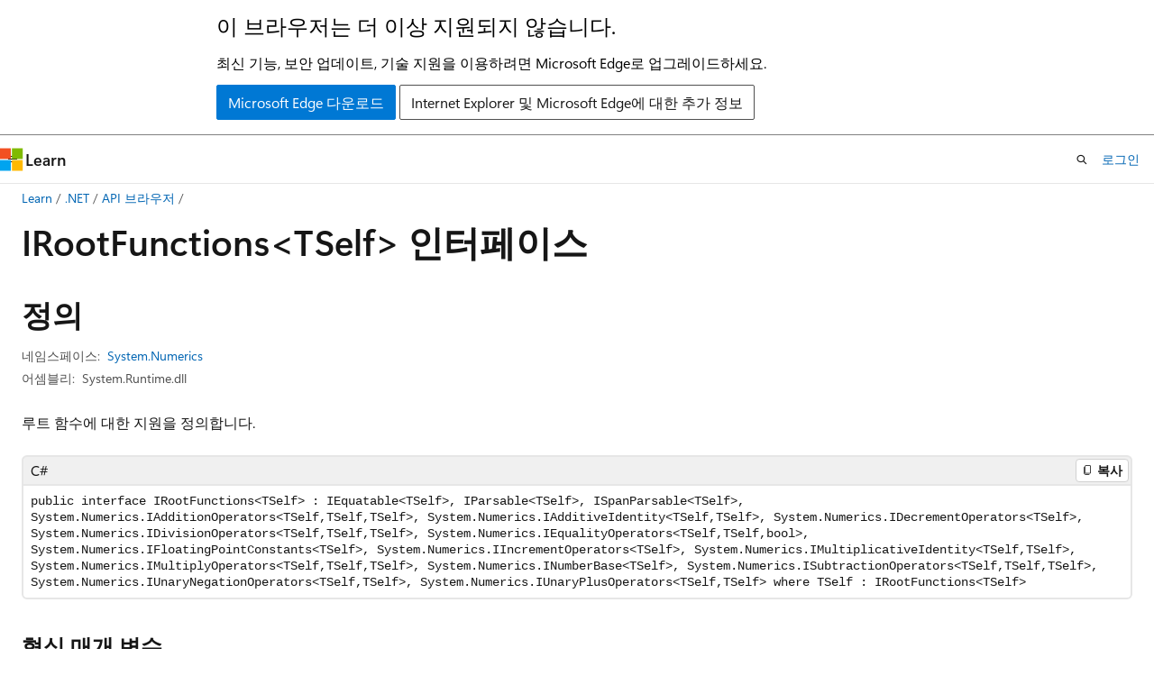

--- FILE ---
content_type: text/html
request_url: https://learn.microsoft.com/ko-kr/dotnet/api/system.numerics.irootfunctions-1?view=net-7.0
body_size: 77641
content:
 <!DOCTYPE html>
		<html
			class="layout layout-holy-grail   show-table-of-contents reference show-breadcrumb default-focus"
			lang="ko-kr"
			dir="ltr"
			data-authenticated="false"
			data-auth-status-determined="false"
			data-target="docs"
			x-ms-format-detection="none"
		>
			
		<head>
			<title>IRootFunctions&lt;TSelf&gt; 인터페이스 (System.Numerics) | Microsoft Learn</title>
			<meta charset="utf-8" />
			<meta name="viewport" content="width=device-width, initial-scale=1.0" />
			<meta name="color-scheme" content="light dark" />

			<meta name="description" content="루트 함수에 대한 지원을 정의합니다. " />
			<link rel="canonical" href="https://learn.microsoft.com/ko-kr/dotnet/api/system.numerics.irootfunctions-1?view=net-10.0" /> 

			<!-- Non-customizable open graph and sharing-related metadata -->
			<meta name="twitter:card" content="summary_large_image" />
			<meta name="twitter:site" content="@MicrosoftLearn" />
			<meta property="og:type" content="website" />
			<meta property="og:image:alt" content="Microsoft Learn" />
			<meta property="og:image" content="https://learn.microsoft.com/en-us/media/open-graph-image.png" />
			<!-- Page specific open graph and sharing-related metadata -->
			<meta property="og:title" content="IRootFunctions&lt;TSelf&gt; 인터페이스 (System.Numerics)" />
			<meta property="og:url" content="https://learn.microsoft.com/ko-kr/dotnet/api/system.numerics.irootfunctions-1?view=net-10.0" />
			<meta property="og:description" content="루트 함수에 대한 지원을 정의합니다. " />
			<meta name="platform_id" content="c5aecdef-2d80-8b01-402a-5df1540eb800" /> <meta name="scope" content=".NET" />
			<meta name="locale" content="ko-kr" />
			 <meta name="adobe-target" content="true" /> 
			<meta name="uhfHeaderId" content="MSDocsHeader-DotNet" />

			<meta name="page_type" content="dotnet" />

			<!--page specific meta tags-->
			

			<!-- custom meta tags -->
			
		<meta name="monikers" content="net-7.0" />
	
		<meta name="monikers" content="net-8.0" />
	
		<meta name="monikers" content="net-9.0" />
	
		<meta name="monikers" content="net-10.0" />
	
		<meta name="namespace" content="System.Numerics" />
	
		<meta name="schema" content="NetType" />
	
		<meta name="uid" content="System.Numerics.IRootFunctions`1" />
	
		<meta name="ms.translationtype" content="MT" />
	
		<meta name="ms.contentlocale" content="ko-kr" />
	
		<meta name="loc_version" content="2024-07-31T09:40:31.2467334Z" />
	
		<meta name="loc_source_id" content="Github-111510915#live" />
	
		<meta name="loc_file_id" content="Github-111510915.live.VS.dotnet-api-docs.xml/System.Numerics/IRootFunctions`1.xml.0e840e4f4f1917c245d4982c85783a14" />
	
		<meta name="APILocation" content="System.Runtime.dll" />
	
		<meta name="APIName" content="System.Numerics.IRootFunctions`1" />
	
		<meta name="APIType" content="Assembly" />
	
		<meta name="apiPlatform" content="dotnet" />
	
		<meta name="author" content="dotnet-bot" />
	
		<meta name="breadcrumb_path" content="/dotnet/breadcrumb/toc.json" />
	
		<meta name="default_moniker" content="net-10.0" />
	
		<meta name="depot_name" content="VS.dotnet-api-docs" />
	
		<meta name="document_id" content="e9556e81-e92c-3432-ba31-533fcc4af57a" />
	
		<meta name="document_version_independent_id" content="e9556e81-e92c-3432-ba31-533fcc4af57a" />
	
		<meta name="feedback_help_link_type" content="get-help-at-qna" />
	
		<meta name="feedback_help_link_url" content="https://learn.microsoft.com/answers/tags/97/dotnet" />
	
		<meta name="feedback_product_url" content="https://aka.ms/feedback/report?space=61" />
	
		<meta name="feedback_system" content="OpenSource" />
	
		<meta name="git_commit_id" content="3b8675b8634cd3e84fc1131c6db0cf82f33bd17c" />
	
		<meta name="gitcommit" content="https://github.com/dotnet/dotnet-api-docs/blob/3b8675b8634cd3e84fc1131c6db0cf82f33bd17c/xml/System.Numerics/IRootFunctions`1.xml" />
	
		<meta name="ms.author" content="dotnetcontent" />
	
		<meta name="ms.date" content="2025-07-01T00:00:00Z" />
	
		<meta name="ms.service" content="dotnet-api" />
	
		<meta name="ms.subservice" content="system.numerics" />
	
		<meta name="ms.topic" content="reference" />
	
		<meta name="original_content_git_url" content="https://github.com/dotnet/dotnet-api-docs/blob/live/xml/System.Numerics/IRootFunctions`1.xml" />
	
		<meta name="products" content="https://authoring-docs-microsoft.poolparty.biz/devrel/7696cda6-0510-47f6-8302-71bb5d2e28cf" />
	
		<meta name="recommendations" content="true" />
	
		<meta name="show_latex" content="true" />
	
		<meta name="site_name" content="Docs" />
	
		<meta name="TopicType" content="apiref" />
	
		<meta name="updated_at" content="2025-11-23T15:26:00Z" />
	
		<meta name="page_kind" content="interface" />
	
		<meta name="ms.assetid" content="System.Numerics.IRootFunctions`1" />
	
		<meta name="toc_rel" content="_splitted/system.numerics/toc.json" />
	
		<meta name="search.mshattr.devlang" content="csharp vb fsharp cpp" />
	
		<meta name="asset_id" content="api/system.numerics.irootfunctions-1" />
	
		<meta name="item_type" content="Content" />
	
		<meta name="github_feedback_content_git_url" content="https://github.com/dotnet/dotnet-api-docs/blob/main/xml/System.Numerics/IRootFunctions`1.xml" />
	 

			<!-- assets and js globals -->
			
			<link rel="stylesheet" href="/static/assets/0.4.03301.7415-7dd881c1/styles/site-ltr.css" />
			
			<link rel="preconnect" href="//mscom.demdex.net" crossorigin />
						<link rel="dns-prefetch" href="//target.microsoft.com" />
						<link rel="dns-prefetch" href="//microsoftmscompoc.tt.omtrdc.net" />
						<link
							rel="preload"
							as="script"
							href="/static/third-party/adobe-target/at-js/2.9.0/at.js"
							integrity="sha384-l4AKhsU8cUWSht4SaJU5JWcHEWh1m4UTqL08s6b/hqBLAeIDxTNl+AMSxTLx6YMI"
							crossorigin="anonymous"
							id="adobe-target-script"
							type="application/javascript"
						/>
			<script src="https://wcpstatic.microsoft.com/mscc/lib/v2/wcp-consent.js"></script>
			<script src="https://js.monitor.azure.com/scripts/c/ms.jsll-4.min.js"></script>
			<script src="/_themes/docs.theme/master/ko-kr/_themes/global/deprecation.js"></script>

			<!-- msdocs global object -->
			<script id="msdocs-script">
		var msDocs = {
  "environment": {
    "accessLevel": "online",
    "azurePortalHostname": "portal.azure.com",
    "reviewFeatures": false,
    "supportLevel": "production",
    "systemContent": true,
    "siteName": "learn",
    "legacyHosting": false
  },
  "data": {
    "contentLocale": "ko-kr",
    "contentDir": "ltr",
    "userLocale": "ko-kr",
    "userDir": "ltr",
    "pageTemplate": "Reference",
    "brand": "",
    "context": {},
    "standardFeedback": false,
    "showFeedbackReport": false,
    "feedbackHelpLinkType": "get-help-at-qna",
    "feedbackHelpLinkUrl": "https://learn.microsoft.com/answers/tags/97/dotnet",
    "feedbackSystem": "OpenSource",
    "feedbackGitHubRepo": "dotnet/dotnet-api-docs",
    "feedbackProductUrl": "https://aka.ms/feedback/report?space=61",
    "extendBreadcrumb": false,
    "isEditDisplayable": false,
    "isPrivateUnauthorized": false,
    "hideViewSource": false,
    "isPermissioned": false,
    "hasRecommendations": false,
    "contributors": [
      {
        "name": "gewarren",
        "url": "https://github.com/gewarren"
      },
      {
        "name": "carlossanlop",
        "url": "https://github.com/carlossanlop"
      }
    ],
    "mathjax": {},
    "defaultDevLang": "csharp",
    "openSourceFeedbackIssueUrl": "https://github.com/dotnet/dotnet-api-docs/issues/new?template=z-customer-feedback.yml",
    "openSourceFeedbackIssueTitle": ""
  },
  "functions": {}
};;
	</script>

			<!-- base scripts, msdocs global should be before this -->
			<script src="/static/assets/0.4.03301.7415-7dd881c1/scripts/ko-kr/index-docs.js"></script>
			

			<!-- json-ld -->
			
		</head>
	
			<body
				id="body"
				data-bi-name="body"
				class="layout-body "
				lang="ko-kr"
				dir="ltr"
			>
				<header class="layout-body-header">
		<div class="header-holder has-default-focus">
			
		<a
			href="#main"
			
			style="z-index: 1070"
			class="outline-color-text visually-hidden-until-focused position-fixed inner-focus focus-visible top-0 left-0 right-0 padding-xs text-align-center background-color-body"
			
		>
			주요 콘텐츠로 건너뛰기
		</a>
	
		<a
			href="#side-doc-outline"
			
			style="z-index: 1070"
			class="outline-color-text visually-hidden-until-focused position-fixed inner-focus focus-visible top-0 left-0 right-0 padding-xs text-align-center background-color-body"
			
		>
			페이지 내 탐색으로 건너뛰기
		</a>
	
		<a
			href="#"
			data-skip-to-ask-learn
			style="z-index: 1070"
			class="outline-color-text visually-hidden-until-focused position-fixed inner-focus focus-visible top-0 left-0 right-0 padding-xs text-align-center background-color-body"
			hidden
		>
			Ask Learn 채팅 환경으로 건너뛰기
		</a>
	

			<div hidden id="cookie-consent-holder" data-test-id="cookie-consent-container"></div>
			<!-- Unsupported browser warning -->
			<div
				id="unsupported-browser"
				style="background-color: white; color: black; padding: 16px; border-bottom: 1px solid grey;"
				hidden
			>
				<div style="max-width: 800px; margin: 0 auto;">
					<p style="font-size: 24px">이 브라우저는 더 이상 지원되지 않습니다.</p>
					<p style="font-size: 16px; margin-top: 16px;">
						최신 기능, 보안 업데이트, 기술 지원을 이용하려면 Microsoft Edge로 업그레이드하세요.
					</p>
					<div style="margin-top: 12px;">
						<a
							href="https://go.microsoft.com/fwlink/p/?LinkID=2092881 "
							style="background-color: #0078d4; border: 1px solid #0078d4; color: white; padding: 6px 12px; border-radius: 2px; display: inline-block;"
						>
							Microsoft Edge 다운로드
						</a>
						<a
							href="https://learn.microsoft.com/en-us/lifecycle/faq/internet-explorer-microsoft-edge"
							style="background-color: white; padding: 6px 12px; border: 1px solid #505050; color: #171717; border-radius: 2px; display: inline-block;"
						>
							Internet Explorer 및 Microsoft Edge에 대한 추가 정보
						</a>
					</div>
				</div>
			</div>
			<!-- site header -->
			<header
				id="ms--site-header"
				data-test-id="site-header-wrapper"
				role="banner"
				itemscope="itemscope"
				itemtype="http://schema.org/Organization"
			>
				<div
					id="ms--mobile-nav"
					class="site-header display-none-tablet padding-inline-none gap-none"
					data-bi-name="mobile-header"
					data-test-id="mobile-header"
				></div>
				<div
					id="ms--primary-nav"
					class="site-header display-none display-flex-tablet"
					data-bi-name="L1-header"
					data-test-id="primary-header"
				></div>
				<div
					id="ms--secondary-nav"
					class="site-header display-none display-flex-tablet"
					data-bi-name="L2-header"
					data-test-id="secondary-header"
					
				></div>
			</header>
			
		<!-- banner -->
		<div data-banner>
			<div id="disclaimer-holder"></div>
			
		</div>
		<!-- banner end -->
	
		</div>
	</header>
				 <section
					id="layout-body-menu"
					class="layout-body-menu display-flex"
					data-bi-name="menu"
			  >
					
		<div
			id="left-container"
			class="left-container display-none display-block-tablet padding-inline-sm padding-bottom-sm width-full"
			data-toc-container="true"
		>
			<!-- Regular TOC content (default) -->
			<div id="ms--toc-content" class="height-full">
				<nav
					id="affixed-left-container"
					class="margin-top-sm-tablet position-sticky display-flex flex-direction-column"
					aria-label="기본"
					data-bi-name="left-toc"
					role="navigation"
				></nav>
			</div>
			<!-- Collapsible TOC content (hidden by default) -->
			<div id="ms--toc-content-collapsible" class="height-full" hidden>
				<nav
					id="affixed-left-container"
					class="margin-top-sm-tablet position-sticky display-flex flex-direction-column"
					aria-label="기본"
					data-bi-name="left-toc"
					role="navigation"
				>
					<div
						id="ms--collapsible-toc-header"
						class="display-flex justify-content-flex-end margin-bottom-xxs"
					>
						<button
							type="button"
							class="button button-clear inner-focus"
							data-collapsible-toc-toggle
							aria-expanded="true"
							aria-controls="ms--collapsible-toc-content"
							aria-label="목차"
						>
							<span class="icon font-size-h4" aria-hidden="true">
								<span class="docon docon-panel-left-contract"></span>
							</span>
						</button>
					</div>
				</nav>
			</div>
		</div>
	
			  </section>

				<main
					id="main"
					role="main"
					class="layout-body-main "
					data-bi-name="content"
					lang="ko-kr"
					dir="ltr"
				>
					
			<div
		id="ms--content-header"
		class="content-header default-focus border-bottom-none"
		data-bi-name="content-header"
	>
		<div class="content-header-controls margin-xxs margin-inline-sm-tablet">
			<button
				type="button"
				class="contents-button button button-sm margin-right-xxs"
				data-bi-name="contents-expand"
				aria-haspopup="true"
				data-contents-button
			>
				<span class="icon" aria-hidden="true"><span class="docon docon-menu"></span></span>
				<span class="contents-expand-title"> 목차 </span>
			</button>
			<button
				type="button"
				class="ap-collapse-behavior ap-expanded button button-sm"
				data-bi-name="ap-collapse"
				aria-controls="action-panel"
			>
				<span class="icon" aria-hidden="true"><span class="docon docon-exit-mode"></span></span>
				<span>편집기 모드 종료</span>
			</button>
		</div>
	</div>
			<div data-main-column class="padding-sm padding-top-none padding-top-sm-tablet">
				<div>
					
		<div id="article-header" class="background-color-body margin-bottom-xs display-none-print">
			<div class="display-flex align-items-center justify-content-space-between">
				
		<details
			id="article-header-breadcrumbs-overflow-popover"
			class="popover"
			data-for="article-header-breadcrumbs"
		>
			<summary
				class="button button-clear button-primary button-sm inner-focus"
				aria-label="모든 이동 경로"
			>
				<span class="icon">
					<span class="docon docon-more"></span>
				</span>
			</summary>
			<div id="article-header-breadcrumbs-overflow" class="popover-content padding-none"></div>
		</details>

		<bread-crumbs
			id="article-header-breadcrumbs"
			role="group"
			aria-label="이동 경로"
			data-test-id="article-header-breadcrumbs"
			class="overflow-hidden flex-grow-1 margin-right-sm margin-right-md-tablet margin-right-lg-desktop margin-left-negative-xxs padding-left-xxs"
		></bread-crumbs>
	 
		<div
			id="article-header-page-actions"
			class="opacity-none margin-left-auto display-flex flex-wrap-no-wrap align-items-stretch"
		>
			
		<button
			class="button button-sm border-none inner-focus display-none-tablet flex-shrink-0 "
			data-bi-name="ask-learn-assistant-entry"
			data-test-id="ask-learn-assistant-modal-entry-mobile"
			data-ask-learn-modal-entry
			
			type="button"
			style="min-width: max-content;"
			aria-expanded="false"
			aria-label="Ask Learn"
			hidden
		>
			<span class="icon font-size-lg" aria-hidden="true">
				<span class="docon docon-chat-sparkle-fill gradient-ask-learn-logo"></span>
			</span>
		</button>
		<button
			class="button button-sm display-none display-inline-flex-tablet display-none-desktop flex-shrink-0 margin-right-xxs border-color-ask-learn "
			data-bi-name="ask-learn-assistant-entry"
			
			data-test-id="ask-learn-assistant-modal-entry-tablet"
			data-ask-learn-modal-entry
			type="button"
			style="min-width: max-content;"
			aria-expanded="false"
			hidden
		>
			<span class="icon font-size-lg" aria-hidden="true">
				<span class="docon docon-chat-sparkle-fill gradient-ask-learn-logo"></span>
			</span>
			<span>Ask Learn</span>
		</button>
		<button
			class="button button-sm display-none flex-shrink-0 display-inline-flex-desktop margin-right-xxs border-color-ask-learn "
			data-bi-name="ask-learn-assistant-entry"
			
			data-test-id="ask-learn-assistant-flyout-entry"
			data-ask-learn-flyout-entry
			data-flyout-button="toggle"
			type="button"
			style="min-width: max-content;"
			aria-expanded="false"
			aria-controls="ask-learn-flyout"
			hidden
		>
			<span class="icon font-size-lg" aria-hidden="true">
				<span class="docon docon-chat-sparkle-fill gradient-ask-learn-logo"></span>
			</span>
			<span>Ask Learn</span>
		</button>
	 
		<button
			type="button"
			id="ms--focus-mode-button"
			data-focus-mode
			data-bi-name="focus-mode-entry"
			class="button button-sm flex-shrink-0 margin-right-xxs display-none display-inline-flex-desktop"
		>
			<span class="icon font-size-lg" aria-hidden="true">
				<span class="docon docon-glasses"></span>
			</span>
			<span>포커스 모드</span>
		</button>
	 
		<div class="language dropdown display-flex align-items-center">
			<button
				type="button"
				class="dropdown-trigger button button-clear button-sm button-primary"
				aria-expanded="false"
				title="언어"
				data-bi-name="language"
			>
				<span class="lang-title align-self-flex-start" dir="ltr">언어</span>
				<span class="icon" aria-hidden="true">
					<span class="docon docon-chevron-down-light expanded-indicator"></span>
				</span>
			</button>
			<div class="language-selector dropdown-menu padding-xxs">
				<ul data-bi-name="language-links" dir="ltr">
					
			<li>
				<button
					type="button"
					class="button button-clear button-sm button-block"
					data-bi-name="lang-csharp"
					aria-pressed="false"
				>
					csharp
				</button>
			</li>
		
			<li>
				<button
					type="button"
					class="button button-clear button-sm button-block"
					data-bi-name="lang-vb"
					aria-pressed="false"
				>
					vb
				</button>
			</li>
		
			<li>
				<button
					type="button"
					class="button button-clear button-sm button-block"
					data-bi-name="lang-fsharp"
					aria-pressed="false"
				>
					fsharp
				</button>
			</li>
		
			<li>
				<button
					type="button"
					class="button button-clear button-sm button-block"
					data-bi-name="lang-cpp"
					aria-pressed="false"
				>
					cpp
				</button>
			</li>
		
				</ul>
			</div>
		</div>
	

			<details class="popover popover-right" id="article-header-page-actions-overflow">
				<summary
					class="justify-content-flex-start button button-clear button-sm button-primary inner-focus"
					aria-label="기타 작업"
					title="기타 작업"
				>
					<span class="icon" aria-hidden="true">
						<span class="docon docon-more-vertical"></span>
					</span>
				</summary>
				<div class="popover-content">
					
		<button
			data-page-action-item="overflow-mobile"
			type="button"
			class="button-block button-sm inner-focus button button-clear display-none-tablet justify-content-flex-start text-align-left"
			data-bi-name="contents-expand"
			data-contents-button
			data-popover-close
		>
			<span class="icon">
				<span class="docon docon-editor-list-bullet" aria-hidden="true"></span>
			</span>
			<span class="contents-expand-title">목차</span>
		</button>
	 
		<a
			id="lang-link-overflow"
			class="button-sm inner-focus button button-clear button-block justify-content-flex-start text-align-left"
			data-bi-name="language-toggle"
			data-page-action-item="overflow-all"
			data-check-hidden="true"
			data-read-in-link
			href="#"
			hidden
		>
			<span class="icon" aria-hidden="true" data-read-in-link-icon>
				<span class="docon docon-locale-globe"></span>
			</span>
			<span data-read-in-link-text>영어로 읽기</span>
		</a>
	 
		<button
			type="button"
			class="collection button button-clear button-sm button-block justify-content-flex-start text-align-left inner-focus"
			data-list-type="collection"
			data-bi-name="collection"
			data-page-action-item="overflow-all"
			data-check-hidden="true"
			data-popover-close
		>
			<span class="icon" aria-hidden="true">
				<span class="docon docon-circle-addition"></span>
			</span>
			<span class="collection-status">추가</span>
		</button>
	
					
		<button
			type="button"
			class="collection button button-block button-clear button-sm justify-content-flex-start text-align-left inner-focus"
			data-list-type="plan"
			data-bi-name="plan"
			data-page-action-item="overflow-all"
			data-check-hidden="true"
			data-popover-close
			hidden
		>
			<span class="icon" aria-hidden="true">
				<span class="docon docon-circle-addition"></span>
			</span>
			<span class="plan-status">계획에 추가</span>
		</button>
	  
					
		<hr class="margin-block-xxs" />
		<h4 class="font-size-sm padding-left-xxs">다음을 통해 공유</h4>
		
					<a
						class="button button-clear button-sm inner-focus button-block justify-content-flex-start text-align-left text-decoration-none share-facebook"
						data-bi-name="facebook"
						data-page-action-item="overflow-all"
						href="#"
					>
						<span class="icon color-primary" aria-hidden="true">
							<span class="docon docon-facebook-share"></span>
						</span>
						<span>Facebook</span>
					</a>

					<a
						href="#"
						class="button button-clear button-sm inner-focus button-block justify-content-flex-start text-align-left text-decoration-none share-twitter"
						data-bi-name="twitter"
						data-page-action-item="overflow-all"
					>
						<span class="icon color-text" aria-hidden="true">
							<span class="docon docon-xlogo-share"></span>
						</span>
						<span>x.com</span>
					</a>

					<a
						href="#"
						class="button button-clear button-sm inner-focus button-block justify-content-flex-start text-align-left text-decoration-none share-linkedin"
						data-bi-name="linkedin"
						data-page-action-item="overflow-all"
					>
						<span class="icon color-primary" aria-hidden="true">
							<span class="docon docon-linked-in-logo"></span>
						</span>
						<span>LinkedIn</span>
					</a>
					<a
						href="#"
						class="button button-clear button-sm inner-focus button-block justify-content-flex-start text-align-left text-decoration-none share-email"
						data-bi-name="email"
						data-page-action-item="overflow-all"
					>
						<span class="icon color-primary" aria-hidden="true">
							<span class="docon docon-mail-message"></span>
						</span>
						<span>메일</span>
					</a>
			  
	 
		<hr class="margin-block-xxs" />
		<button
			class="button button-block button-clear button-sm justify-content-flex-start text-align-left inner-focus"
			type="button"
			data-bi-name="print"
			data-page-action-item="overflow-all"
			data-popover-close
			data-print-page
			data-check-hidden="true"
		>
			<span class="icon color-primary" aria-hidden="true">
				<span class="docon docon-print"></span>
			</span>
			<span>인쇄</span>
		</button>
	
				</div>
			</details>
		</div>
	
			</div>
		</div>
	  
		<!-- privateUnauthorizedTemplate is hidden by default -->
		<div unauthorized-private-section data-bi-name="permission-content-unauthorized-private" hidden>
			<hr class="hr margin-top-xs margin-bottom-sm" />
			<div class="notification notification-info">
				<div class="notification-content">
					<p class="margin-top-none notification-title">
						<span class="icon">
							<span class="docon docon-exclamation-circle-solid" aria-hidden="true"></span>
						</span>
						<span>참고 항목</span>
					</p>
					<p class="margin-top-none authentication-determined not-authenticated">
						이 페이지에 액세스하려면 승인이 필요합니다. <a class="docs-sign-in" href="#" data-bi-name="permission-content-sign-in">로그인</a>하거나 <a  class="docs-change-directory" data-bi-name="permisson-content-change-directory">디렉터리 변경</a>을 시도할 수 있습니다.
					</p>
					<p class="margin-top-none authentication-determined authenticated">
						이 페이지에 액세스하려면 승인이 필요합니다. <a class="docs-change-directory" data-bi-name="permisson-content-change-directory">디렉터리 변경</a>을 시도할 수 있습니다.
					</p>
				</div>
			</div>
		</div>
	
					<div class="content"></div>
					 
		<div data-id="ai-summary" hidden>
			<div id="ms--ai-summary-cta" class="margin-top-xs display-flex align-items-center">
				<span class="icon" aria-hidden="true">
					<span class="docon docon-sparkle-fill gradient-text-vivid"></span>
				</span>
				<button
					id="ms--ai-summary"
					type="button"
					class="tag tag-sm tag-suggestion margin-left-xxs"
					data-test-id="ai-summary-cta"
					data-bi-name="ai-summary-cta"
					data-an="ai-summary"
				>
					<span class="ai-summary-cta-text">
						이 문서를 요약해 주세요.
					</span>
				</button>
			</div>
			<!-- Slot where the client will render the summary card after the user clicks the CTA -->
			<div id="ms--ai-summary-header" class="margin-top-xs"></div>
		</div>
	 
					<div class="content"><div data-chunk-ids="0">
<h1>IRoot<wbr>Functions&lt;TSelf&gt; 인터페이스</h1>

<nav id="center-doc-outline" class="doc-outline is-hidden-desktop display-none-print margin-bottom-sm" data-bi-name="intopic toc" aria-label="">
  <h2 class="title is-6 margin-block-xs"></h2>
</nav>
<h2 id="definition">정의</h2>

<div class="metadata">
		<dl class="attributeList">
			<dt>네임스페이스:</dt>
			<dd>
				<span class="break-text"> <a class="xref" href="system.numerics?view=net-7.0" data-linktype="relative-path">System.Numerics</a> </span>
			</dd>
		</dl>


		<dl class="attributeList" data-moniker=" net-10.0 net-7.0 net-8.0 net-9.0 ">
			<dt>어셈블리:</dt><dd>System.Runtime.dll</dd>
		</dl>



	<dl class="attributeList" data-moniker=" net-10.0 ">
		<dt>Source:</dt><dd><a href="https://github.com/dotnet/dotnet/blob/b0f34d51fccc69fd334253924abd8d6853fad7aa/src/runtime/src/libraries/System.Private.CoreLib/src/System/Numerics/IRootFunctions.cs" data-linktype="external">IRootFunctions.cs</a></dd>
	</dl>
</div><div class="alert is-primary is-hidden moniker-display-boilerplate">
    <p class="alert-title">
      <span class="docon docon-status-info-outline" aria-hidden="true"></span> 중요
    </p>
    <p>일부 정보는 릴리스되기 전에 상당 부분 수정될 수 있는 시험판 제품과 관련이 있습니다. Microsoft는 여기에 제공된 정보에 대해 어떠한 명시적이거나 묵시적인 보증도 하지 않습니다.</p>
</div>
	<div class="summaryHolder">
		<div class="summary clearFix has-text-wrap">
			<p>루트 함수에 대한 지원을 정의합니다.</p>

		</div>
	</div>

	<pre class="wrap" data-moniker=" net-10.0 net-8.0 net-9.0 "><code class="cpp lang-cpp" dir="ltr">generic &lt;typename TSelf&gt;
 where TSelf : IRootFunctions&lt;TSelf&gt;public interface class IRootFunctions : IEquatable&lt;TSelf&gt;, IParsable&lt;TSelf&gt;, ISpanParsable&lt;TSelf&gt;, IUtf8SpanParsable&lt;TSelf&gt;, System::Numerics::IAdditionOperators&lt;TSelf, TSelf, TSelf&gt;, System::Numerics::IAdditiveIdentity&lt;TSelf, TSelf&gt;, System::Numerics::IDecrementOperators&lt;TSelf&gt;, System::Numerics::IDivisionOperators&lt;TSelf, TSelf, TSelf&gt;, System::Numerics::IEqualityOperators&lt;TSelf, TSelf, bool&gt;, System::Numerics::IFloatingPointConstants&lt;TSelf&gt;, System::Numerics::IIncrementOperators&lt;TSelf&gt;, System::Numerics::IMultiplicativeIdentity&lt;TSelf, TSelf&gt;, System::Numerics::IMultiplyOperators&lt;TSelf, TSelf, TSelf&gt;, System::Numerics::INumberBase&lt;TSelf&gt;, System::Numerics::ISubtractionOperators&lt;TSelf, TSelf, TSelf&gt;, System::Numerics::IUnaryNegationOperators&lt;TSelf, TSelf&gt;, System::Numerics::IUnaryPlusOperators&lt;TSelf, TSelf&gt;</code></pre>
	<pre class="wrap" data-moniker=" net-7.0 "><code class="cpp lang-cpp" dir="ltr">generic &lt;typename TSelf&gt;
 where TSelf : IRootFunctions&lt;TSelf&gt;public interface class IRootFunctions : IEquatable&lt;TSelf&gt;, IParsable&lt;TSelf&gt;, ISpanParsable&lt;TSelf&gt;, System::Numerics::IAdditionOperators&lt;TSelf, TSelf, TSelf&gt;, System::Numerics::IAdditiveIdentity&lt;TSelf, TSelf&gt;, System::Numerics::IDecrementOperators&lt;TSelf&gt;, System::Numerics::IDivisionOperators&lt;TSelf, TSelf, TSelf&gt;, System::Numerics::IEqualityOperators&lt;TSelf, TSelf, bool&gt;, System::Numerics::IFloatingPointConstants&lt;TSelf&gt;, System::Numerics::IIncrementOperators&lt;TSelf&gt;, System::Numerics::IMultiplicativeIdentity&lt;TSelf, TSelf&gt;, System::Numerics::IMultiplyOperators&lt;TSelf, TSelf, TSelf&gt;, System::Numerics::INumberBase&lt;TSelf&gt;, System::Numerics::ISubtractionOperators&lt;TSelf, TSelf, TSelf&gt;, System::Numerics::IUnaryNegationOperators&lt;TSelf, TSelf&gt;, System::Numerics::IUnaryPlusOperators&lt;TSelf, TSelf&gt;</code></pre>
	<pre class="wrap" data-moniker=" net-10.0 net-8.0 net-9.0 "><code class="csharp lang-csharp" dir="ltr">public interface IRootFunctions&lt;TSelf&gt; : IEquatable&lt;TSelf&gt;, IParsable&lt;TSelf&gt;, ISpanParsable&lt;TSelf&gt;, IUtf8SpanParsable&lt;TSelf&gt;, System.Numerics.IAdditionOperators&lt;TSelf,TSelf,TSelf&gt;, System.Numerics.IAdditiveIdentity&lt;TSelf,TSelf&gt;, System.Numerics.IDecrementOperators&lt;TSelf&gt;, System.Numerics.IDivisionOperators&lt;TSelf,TSelf,TSelf&gt;, System.Numerics.IEqualityOperators&lt;TSelf,TSelf,bool&gt;, System.Numerics.IFloatingPointConstants&lt;TSelf&gt;, System.Numerics.IIncrementOperators&lt;TSelf&gt;, System.Numerics.IMultiplicativeIdentity&lt;TSelf,TSelf&gt;, System.Numerics.IMultiplyOperators&lt;TSelf,TSelf,TSelf&gt;, System.Numerics.INumberBase&lt;TSelf&gt;, System.Numerics.ISubtractionOperators&lt;TSelf,TSelf,TSelf&gt;, System.Numerics.IUnaryNegationOperators&lt;TSelf,TSelf&gt;, System.Numerics.IUnaryPlusOperators&lt;TSelf,TSelf&gt; where TSelf : IRootFunctions&lt;TSelf&gt;</code></pre>
	<pre class="wrap" data-moniker=" net-7.0 "><code class="csharp lang-csharp" dir="ltr">public interface IRootFunctions&lt;TSelf&gt; : IEquatable&lt;TSelf&gt;, IParsable&lt;TSelf&gt;, ISpanParsable&lt;TSelf&gt;, System.Numerics.IAdditionOperators&lt;TSelf,TSelf,TSelf&gt;, System.Numerics.IAdditiveIdentity&lt;TSelf,TSelf&gt;, System.Numerics.IDecrementOperators&lt;TSelf&gt;, System.Numerics.IDivisionOperators&lt;TSelf,TSelf,TSelf&gt;, System.Numerics.IEqualityOperators&lt;TSelf,TSelf,bool&gt;, System.Numerics.IFloatingPointConstants&lt;TSelf&gt;, System.Numerics.IIncrementOperators&lt;TSelf&gt;, System.Numerics.IMultiplicativeIdentity&lt;TSelf,TSelf&gt;, System.Numerics.IMultiplyOperators&lt;TSelf,TSelf,TSelf&gt;, System.Numerics.INumberBase&lt;TSelf&gt;, System.Numerics.ISubtractionOperators&lt;TSelf,TSelf,TSelf&gt;, System.Numerics.IUnaryNegationOperators&lt;TSelf,TSelf&gt;, System.Numerics.IUnaryPlusOperators&lt;TSelf,TSelf&gt; where TSelf : IRootFunctions&lt;TSelf&gt;</code></pre>
	<pre class="wrap" data-moniker=" net-10.0 net-9.0 "><code class="fsharp lang-fsharp" dir="ltr">type IRootFunctions&lt;'Self (requires 'Self :&gt; IRootFunctions&lt;'Self&gt;)&gt; = interface
    interface IFloatingPointConstants&lt;'Self (requires 'Self :&gt; IRootFunctions&lt;'Self&gt;)&gt;
    interface IEquatable&lt;'Self (requires 'Self :&gt; IRootFunctions&lt;'Self&gt;)&gt;
    interface IFormattable
    interface IParsable&lt;'Self (requires 'Self :&gt; IRootFunctions&lt;'Self&gt;)&gt;
    interface ISpanFormattable
    interface ISpanParsable&lt;'Self (requires 'Self :&gt; IRootFunctions&lt;'Self&gt;)&gt;
    interface IUtf8SpanFormattable
    interface IUtf8SpanParsable&lt;'Self (requires 'Self :&gt; IRootFunctions&lt;'Self&gt;)&gt;
    interface IAdditionOperators&lt;'Self, 'Self, 'Self (requires 'Self :&gt; IRootFunctions&lt;'Self&gt; and 'Self :&gt; IRootFunctions&lt;'Self&gt; and 'Self :&gt; IRootFunctions&lt;'Self&gt;)&gt;
    interface IAdditiveIdentity&lt;'Self, 'Self (requires 'Self :&gt; IRootFunctions&lt;'Self&gt; and 'Self :&gt; IRootFunctions&lt;'Self&gt;)&gt;
    interface IDecrementOperators&lt;'Self (requires 'Self :&gt; IRootFunctions&lt;'Self&gt;)&gt;
    interface IDivisionOperators&lt;'Self, 'Self, 'Self (requires 'Self :&gt; IRootFunctions&lt;'Self&gt; and 'Self :&gt; IRootFunctions&lt;'Self&gt; and 'Self :&gt; IRootFunctions&lt;'Self&gt;)&gt;
    interface IEqualityOperators&lt;'Self, 'Self, bool (requires 'Self :&gt; IRootFunctions&lt;'Self&gt; and 'Self :&gt; IRootFunctions&lt;'Self&gt;)&gt;
    interface IIncrementOperators&lt;'Self (requires 'Self :&gt; IRootFunctions&lt;'Self&gt;)&gt;
    interface IMultiplicativeIdentity&lt;'Self, 'Self (requires 'Self :&gt; IRootFunctions&lt;'Self&gt; and 'Self :&gt; IRootFunctions&lt;'Self&gt;)&gt;
    interface IMultiplyOperators&lt;'Self, 'Self, 'Self (requires 'Self :&gt; IRootFunctions&lt;'Self&gt; and 'Self :&gt; IRootFunctions&lt;'Self&gt; and 'Self :&gt; IRootFunctions&lt;'Self&gt;)&gt;
    interface INumberBase&lt;'Self (requires 'Self :&gt; IRootFunctions&lt;'Self&gt;)&gt;
    interface ISubtractionOperators&lt;'Self, 'Self, 'Self (requires 'Self :&gt; IRootFunctions&lt;'Self&gt; and 'Self :&gt; IRootFunctions&lt;'Self&gt; and 'Self :&gt; IRootFunctions&lt;'Self&gt;)&gt;
    interface IUnaryNegationOperators&lt;'Self, 'Self (requires 'Self :&gt; IRootFunctions&lt;'Self&gt; and 'Self :&gt; IRootFunctions&lt;'Self&gt;)&gt;
    interface IUnaryPlusOperators&lt;'Self, 'Self (requires 'Self :&gt; IRootFunctions&lt;'Self&gt; and 'Self :&gt; IRootFunctions&lt;'Self&gt;)&gt;</code></pre>
	<pre class="wrap" data-moniker=" net-7.0 "><code class="fsharp lang-fsharp" dir="ltr">type IRootFunctions&lt;'Self (requires 'Self :&gt; IRootFunctions&lt;'Self&gt;)&gt; = interface
    interface IFloatingPointConstants&lt;'Self (requires 'Self :&gt; IRootFunctions&lt;'Self&gt;)&gt;
    interface INumberBase&lt;'Self (requires 'Self :&gt; IRootFunctions&lt;'Self&gt;)&gt;
    interface IEquatable&lt;'Self (requires 'Self :&gt; IRootFunctions&lt;'Self&gt;)&gt;
    interface IFormattable
    interface IParsable&lt;'Self (requires 'Self :&gt; IRootFunctions&lt;'Self&gt;)&gt;
    interface ISpanFormattable
    interface ISpanParsable&lt;'Self (requires 'Self :&gt; IRootFunctions&lt;'Self&gt;)&gt;
    interface IAdditionOperators&lt;'Self, 'Self, 'Self (requires 'Self :&gt; IRootFunctions&lt;'Self&gt; and 'Self :&gt; IRootFunctions&lt;'Self&gt; and 'Self :&gt; IRootFunctions&lt;'Self&gt;)&gt;
    interface IAdditiveIdentity&lt;'Self, 'Self (requires 'Self :&gt; IRootFunctions&lt;'Self&gt; and 'Self :&gt; IRootFunctions&lt;'Self&gt;)&gt;
    interface IDecrementOperators&lt;'Self (requires 'Self :&gt; IRootFunctions&lt;'Self&gt;)&gt;
    interface IDivisionOperators&lt;'Self, 'Self, 'Self (requires 'Self :&gt; IRootFunctions&lt;'Self&gt; and 'Self :&gt; IRootFunctions&lt;'Self&gt; and 'Self :&gt; IRootFunctions&lt;'Self&gt;)&gt;
    interface IEqualityOperators&lt;'Self, 'Self, bool (requires 'Self :&gt; IRootFunctions&lt;'Self&gt; and 'Self :&gt; IRootFunctions&lt;'Self&gt;)&gt;
    interface IIncrementOperators&lt;'Self (requires 'Self :&gt; IRootFunctions&lt;'Self&gt;)&gt;
    interface IMultiplicativeIdentity&lt;'Self, 'Self (requires 'Self :&gt; IRootFunctions&lt;'Self&gt; and 'Self :&gt; IRootFunctions&lt;'Self&gt;)&gt;
    interface IMultiplyOperators&lt;'Self, 'Self, 'Self (requires 'Self :&gt; IRootFunctions&lt;'Self&gt; and 'Self :&gt; IRootFunctions&lt;'Self&gt; and 'Self :&gt; IRootFunctions&lt;'Self&gt;)&gt;
    interface ISubtractionOperators&lt;'Self, 'Self, 'Self (requires 'Self :&gt; IRootFunctions&lt;'Self&gt; and 'Self :&gt; IRootFunctions&lt;'Self&gt; and 'Self :&gt; IRootFunctions&lt;'Self&gt;)&gt;
    interface IUnaryNegationOperators&lt;'Self, 'Self (requires 'Self :&gt; IRootFunctions&lt;'Self&gt; and 'Self :&gt; IRootFunctions&lt;'Self&gt;)&gt;
    interface IUnaryPlusOperators&lt;'Self, 'Self (requires 'Self :&gt; IRootFunctions&lt;'Self&gt; and 'Self :&gt; IRootFunctions&lt;'Self&gt;)&gt;</code></pre>
	<pre class="wrap" data-moniker=" net-8.0 "><code class="fsharp lang-fsharp" dir="ltr">type IRootFunctions&lt;'Self (requires 'Self :&gt; IRootFunctions&lt;'Self&gt;)&gt; = interface
    interface IFloatingPointConstants&lt;'Self (requires 'Self :&gt; IRootFunctions&lt;'Self&gt;)&gt;
    interface INumberBase&lt;'Self (requires 'Self :&gt; IRootFunctions&lt;'Self&gt;)&gt;
    interface IEquatable&lt;'Self (requires 'Self :&gt; IRootFunctions&lt;'Self&gt;)&gt;
    interface IFormattable
    interface IParsable&lt;'Self (requires 'Self :&gt; IRootFunctions&lt;'Self&gt;)&gt;
    interface ISpanFormattable
    interface ISpanParsable&lt;'Self (requires 'Self :&gt; IRootFunctions&lt;'Self&gt;)&gt;
    interface IAdditionOperators&lt;'Self, 'Self, 'Self (requires 'Self :&gt; IRootFunctions&lt;'Self&gt; and 'Self :&gt; IRootFunctions&lt;'Self&gt; and 'Self :&gt; IRootFunctions&lt;'Self&gt;)&gt;
    interface IAdditiveIdentity&lt;'Self, 'Self (requires 'Self :&gt; IRootFunctions&lt;'Self&gt; and 'Self :&gt; IRootFunctions&lt;'Self&gt;)&gt;
    interface IDecrementOperators&lt;'Self (requires 'Self :&gt; IRootFunctions&lt;'Self&gt;)&gt;
    interface IDivisionOperators&lt;'Self, 'Self, 'Self (requires 'Self :&gt; IRootFunctions&lt;'Self&gt; and 'Self :&gt; IRootFunctions&lt;'Self&gt; and 'Self :&gt; IRootFunctions&lt;'Self&gt;)&gt;
    interface IEqualityOperators&lt;'Self, 'Self, bool (requires 'Self :&gt; IRootFunctions&lt;'Self&gt; and 'Self :&gt; IRootFunctions&lt;'Self&gt;)&gt;
    interface IIncrementOperators&lt;'Self (requires 'Self :&gt; IRootFunctions&lt;'Self&gt;)&gt;
    interface IMultiplicativeIdentity&lt;'Self, 'Self (requires 'Self :&gt; IRootFunctions&lt;'Self&gt; and 'Self :&gt; IRootFunctions&lt;'Self&gt;)&gt;
    interface IMultiplyOperators&lt;'Self, 'Self, 'Self (requires 'Self :&gt; IRootFunctions&lt;'Self&gt; and 'Self :&gt; IRootFunctions&lt;'Self&gt; and 'Self :&gt; IRootFunctions&lt;'Self&gt;)&gt;
    interface ISubtractionOperators&lt;'Self, 'Self, 'Self (requires 'Self :&gt; IRootFunctions&lt;'Self&gt; and 'Self :&gt; IRootFunctions&lt;'Self&gt; and 'Self :&gt; IRootFunctions&lt;'Self&gt;)&gt;
    interface IUnaryNegationOperators&lt;'Self, 'Self (requires 'Self :&gt; IRootFunctions&lt;'Self&gt; and 'Self :&gt; IRootFunctions&lt;'Self&gt;)&gt;
    interface IUnaryPlusOperators&lt;'Self, 'Self (requires 'Self :&gt; IRootFunctions&lt;'Self&gt; and 'Self :&gt; IRootFunctions&lt;'Self&gt;)&gt;
    interface IUtf8SpanFormattable
    interface IUtf8SpanParsable&lt;'Self (requires 'Self :&gt; IRootFunctions&lt;'Self&gt;)&gt;</code></pre>
	<pre class="wrap" data-moniker=" net-10.0 net-8.0 net-9.0 "><code class="vb lang-vb" dir="ltr">Public Interface IRootFunctions(Of TSelf)
Implements IAdditionOperators(Of TSelf, TSelf, TSelf), IAdditiveIdentity(Of TSelf, TSelf), IDecrementOperators(Of TSelf), IDivisionOperators(Of TSelf, TSelf, TSelf), IEqualityOperators(Of TSelf, TSelf, Boolean), IEquatable(Of TSelf), IFloatingPointConstants(Of TSelf), IIncrementOperators(Of TSelf), IMultiplicativeIdentity(Of TSelf, TSelf), IMultiplyOperators(Of TSelf, TSelf, TSelf), INumberBase(Of TSelf), IParsable(Of TSelf), ISpanParsable(Of TSelf), ISubtractionOperators(Of TSelf, TSelf, TSelf), IUnaryNegationOperators(Of TSelf, TSelf), IUnaryPlusOperators(Of TSelf, TSelf), IUtf8SpanParsable(Of TSelf)</code></pre>
	<pre class="wrap" data-moniker=" net-7.0 "><code class="vb lang-vb" dir="ltr">Public Interface IRootFunctions(Of TSelf)
Implements IAdditionOperators(Of TSelf, TSelf, TSelf), IAdditiveIdentity(Of TSelf, TSelf), IDecrementOperators(Of TSelf), IDivisionOperators(Of TSelf, TSelf, TSelf), IEqualityOperators(Of TSelf, TSelf, Boolean), IEquatable(Of TSelf), IFloatingPointConstants(Of TSelf), IIncrementOperators(Of TSelf), IMultiplicativeIdentity(Of TSelf, TSelf), IMultiplyOperators(Of TSelf, TSelf, TSelf), INumberBase(Of TSelf), IParsable(Of TSelf), ISpanParsable(Of TSelf), ISubtractionOperators(Of TSelf, TSelf, TSelf), IUnaryNegationOperators(Of TSelf, TSelf), IUnaryPlusOperators(Of TSelf, TSelf)</code></pre>
    <h4 class="propertyInfoTitle stack">형식 매개 변수</h4>
    <div class="propertyInfo">
        <dl class="parameterList">
            <dt>
				TSelf
            </dt>
            <dd>
			</dd>
        </dl>
			<p>이 인터페이스를 구현하는 형식입니다.</p>


    </div>
	<dl id="derived" class="attributeList stack">
		<dt>파생</dt>
		<dd>
				<div>
					<span class="break-text">
							<a class="xref" href="system.double?view=net-7.0" data-linktype="relative-path">System.Double</a>
					</span>
				</div>
				<div>
					<span class="break-text">
							<a class="xref" href="system.half?view=net-7.0" data-linktype="relative-path">System.Half</a>
					</span>
				</div>
				<div>
					<span class="break-text">
							<a class="xref" href="system.numerics.ibinaryfloatingpointieee754-1?view=net-7.0" data-linktype="relative-path">System.Numerics.IBinaryFloatingPointIeee754&lt;TSelf&gt;</a>
					</span>
				</div>
				<div>
					<span class="break-text">
							<a class="xref" href="system.numerics.ifloatingpointieee754-1?view=net-7.0" data-linktype="relative-path">System.Numerics.IFloatingPointIeee754&lt;TSelf&gt;</a>
					</span>
				</div>
				<div>
					<span class="break-text">
							<a class="xref" href="system.runtime.interopservices.nfloat?view=net-7.0" data-linktype="relative-path">System.Runtime.InteropServices.NFloat</a>
					</span>
				</div>
					<div class="hiddenDerivedClass" hidden="">
						<span class="break-text">
								<a class="xref" href="system.single?view=net-7.0" data-linktype="relative-path">System.Single</a>
						</span>
					</div>
				<div><a class="derivedClassesButton" href="#" title="파생 클래스 모두 표시" data-linktype="self-bookmark">자세히…</a></div>
		</dd>
	</dl>
	<dl class="attributeList stack">
		<dt>구현</dt><dd>
		<div class="cdlHolder">
					<span class="cdl">
						<span class="break-text"><a href="system.iequatable-1?view=net-7.0" data-linktype="relative-path">IEquatable</a>&lt;TSelf&gt;</span>
					</span>
					<span class="cdl">
						<span class="break-text"><a href="system.iformattable?view=net-7.0" data-linktype="relative-path">IFormattable</a></span>
					</span>
					<span class="cdl">
						<span class="break-text"><a href="system.iparsable-1?view=net-7.0" data-linktype="relative-path">IParsable&lt;TSelf&gt;</a></span>
					</span>
					<span class="cdl">
						<span class="break-text"><a href="system.ispanformattable?view=net-7.0" data-linktype="relative-path">ISpanFormattable</a></span>
					</span>
					<span class="cdl">
						<span class="break-text"><a href="system.ispanparsable-1?view=net-7.0" data-linktype="relative-path">ISpanParsable&lt;TSelf&gt;</a></span>
					</span>
					<span class="cdl" data-moniker=" net-10.0 net-8.0 net-9.0 ">
						<span class="break-text"><a href="system.iutf8spanformattable?view=net-7.0" data-linktype="relative-path">IUtf8SpanFormattable</a></span>
					</span>
					<span class="cdl" data-moniker=" net-10.0 net-8.0 net-9.0 ">
						<span class="break-text"><a href="system.iutf8spanparsable-1?view=net-7.0" data-linktype="relative-path">IUtf8SpanParsable&lt;TSelf&gt;</a></span>
					</span>
					<span class="cdl">
						<span class="break-text"><a href="system.numerics.iadditionoperators-3?view=net-7.0" data-linktype="relative-path">IAdditionOperators</a>&lt;TSelf,TSelf,TSelf&gt;</span>
					</span>
					<span class="cdl">
						<span class="break-text"><a href="system.numerics.iadditiveidentity-2?view=net-7.0" data-linktype="relative-path">IAdditiveIdentity</a>&lt;TSelf,TSelf&gt;</span>
					</span>
					<span class="cdl">
						<span class="break-text"><a href="system.numerics.idecrementoperators-1?view=net-7.0" data-linktype="relative-path">IDecrementOperators&lt;TSelf&gt;</a></span>
					</span>
					<span class="cdl">
						<span class="break-text"><a href="system.numerics.idivisionoperators-3?view=net-7.0" data-linktype="relative-path">IDivisionOperators</a>&lt;TSelf,TSelf,TSelf&gt;</span>
					</span>
					<span class="cdl">
						<span class="break-text"><a href="system.numerics.iequalityoperators-3?view=net-7.0" data-linktype="relative-path">IEqualityOperators</a>&lt;TSelf,TSelf,<a href="system.boolean?view=net-7.0" data-linktype="relative-path">Boolean</a>&gt;</span>
					</span>
					<span class="cdl">
						<span class="break-text"><a href="system.numerics.ifloatingpointconstants-1?view=net-7.0" data-linktype="relative-path">IFloatingPointConstants&lt;TSelf&gt;</a></span>
					</span>
					<span class="cdl">
						<span class="break-text"><a href="system.numerics.iincrementoperators-1?view=net-7.0" data-linktype="relative-path">IIncrementOperators&lt;TSelf&gt;</a></span>
					</span>
					<span class="cdl">
						<span class="break-text"><a href="system.numerics.imultiplicativeidentity-2?view=net-7.0" data-linktype="relative-path">IMultiplicativeIdentity</a>&lt;TSelf,TSelf&gt;</span>
					</span>
					<span class="cdl">
						<span class="break-text"><a href="system.numerics.imultiplyoperators-3?view=net-7.0" data-linktype="relative-path">IMultiplyOperators</a>&lt;TSelf,TSelf,TSelf&gt;</span>
					</span>
					<span class="cdl">
						<span class="break-text"><a href="system.numerics.inumberbase-1?view=net-7.0" data-linktype="relative-path">INumberBase&lt;TSelf&gt;</a></span>
					</span>
					<span class="cdl">
						<span class="break-text"><a href="system.numerics.isubtractionoperators-3?view=net-7.0" data-linktype="relative-path">ISubtractionOperators</a>&lt;TSelf,TSelf,TSelf&gt;</span>
					</span>
					<span class="cdl">
						<span class="break-text"><a href="system.numerics.iunarynegationoperators-2?view=net-7.0" data-linktype="relative-path">IUnaryNegationOperators</a>&lt;TSelf,TSelf&gt;</span>
					</span>
					<span class="cdl">
						<span class="break-text"><a href="system.numerics.iunaryplusoperators-2?view=net-7.0" data-linktype="relative-path">IUnaryPlusOperators</a>&lt;TSelf,TSelf&gt;</span>
					</span>
		</div>
		</dd>
	</dl>



<div data-no-chunk="">




	<h2 id="methods" data-moniker=" net-10.0 net-7.0 net-8.0 net-9.0 dotnet-uwp-10.0 net-5.0 net-6.0 netcore-1.0 netcore-1.1 netcore-2.0 netcore-2.1 netcore-2.2 netcore-3.0 netcore-3.1 netframework-2.0 netframework-3.0 netframework-3.5 netframework-4.0 netframework-4.5 netframework-4.5.1 netframework-4.5.2 netframework-4.6 netframework-4.6.1 netframework-4.6.2 netframework-4.7 netframework-4.7.1 netframework-4.7.2 netframework-4.8 netframework-4.8.1 netstandard-1.0 netstandard-1.1 netstandard-1.2 netstandard-1.3 netstandard-1.4 netstandard-1.5 netstandard-1.6 netstandard-2.0 netstandard-2.1 netframework-1.1 ">
		메서드
	</h2>
	<table class="table" data-moniker=" net-10.0 net-7.0 net-8.0 net-9.0 dotnet-uwp-10.0 net-5.0 net-6.0 netcore-1.0 netcore-1.1 netcore-2.0 netcore-2.1 netcore-2.2 netcore-3.0 netcore-3.1 netframework-2.0 netframework-3.0 netframework-3.5 netframework-4.0 netframework-4.5 netframework-4.5.1 netframework-4.5.2 netframework-4.6 netframework-4.6.1 netframework-4.6.2 netframework-4.7 netframework-4.7.1 netframework-4.7.2 netframework-4.8 netframework-4.8.1 netstandard-1.0 netstandard-1.1 netstandard-1.2 netstandard-1.3 netstandard-1.4 netstandard-1.5 netstandard-1.6 netstandard-2.0 netstandard-2.1 netframework-1.1 ">
		<thead>
			<tr>
				<th>Name</th>
				<th>Description</th>
			</tr>
		</thead>
		<tbody>
				<tr>
	<td>
	<span class="break-text">
		<a class="xref" href="system.numerics.irootfunctions-1.cbrt?view=net-7.0#system-numerics-irootfunctions-1-cbrt(-0)" data-linktype="relative-path">Cbrt(TSelf)</a>
	</span>
</td>
	<td class="has-text-wrap">
		<p>값의 큐브 루트를 계산합니다.</p>

	</td>

				</tr>
				<tr data-moniker=" dotnet-uwp-10.0 net-10.0 net-5.0 net-6.0 net-7.0 net-8.0 net-9.0 netcore-1.0 netcore-1.1 netcore-2.0 netcore-2.1 netcore-2.2 netcore-3.0 netcore-3.1 netframework-2.0 netframework-3.0 netframework-3.5 netframework-4.0 netframework-4.5 netframework-4.5.1 netframework-4.5.2 netframework-4.6 netframework-4.6.1 netframework-4.6.2 netframework-4.7 netframework-4.7.1 netframework-4.7.2 netframework-4.8 netframework-4.8.1 netstandard-1.0 netstandard-1.1 netstandard-1.2 netstandard-1.3 netstandard-1.4 netstandard-1.5 netstandard-1.6 netstandard-2.0 netstandard-2.1 ">
	<td>
		<span class="break-text">
			<a class="xref" href="system.iequatable-1.equals?view=net-7.0#system-iequatable-1-equals(-0)" data-linktype="relative-path">Equals(T)</a>
		</span>
	</td>
	<td class="has-text-wrap">
		<p>현재 개체가 같은 형식의 다른 개체와 같은지 여부를 나타냅니다.</p>


		(다음에서 상속됨 <a class="xref" href="system.iequatable-1?view=net-7.0" data-linktype="relative-path">IEquatable&lt;T&gt;</a>)
	</td>
				</tr>
				<tr>
	<td>
	<span class="break-text">
		<a class="xref" href="system.numerics.irootfunctions-1.hypot?view=net-7.0#system-numerics-irootfunctions-1-hypot(-0-0)" data-linktype="relative-path">Hypot(TSelf, TSelf)</a>
	</span>
</td>
	<td class="has-text-wrap">
		<p>오른쪽 각도 삼각형에서 더 짧은 면의 길이를 나타내는 두 값이 지정된 경우 가설을 계산합니다.</p>

	</td>

				</tr>
				<tr>
	<td>
	<span class="break-text">
		<a class="xref" href="system.numerics.irootfunctions-1.rootn?view=net-7.0#system-numerics-irootfunctions-1-rootn(-0-system-int32)" data-linktype="relative-path">RootN(TSelf, Int32)</a>
	</span>
</td>
	<td class="has-text-wrap">
		<p>값의 n번째 루트를 계산합니다.</p>

	</td>

				</tr>
				<tr>
	<td>
	<span class="break-text">
		<a class="xref" href="system.numerics.irootfunctions-1.sqrt?view=net-7.0#system-numerics-irootfunctions-1-sqrt(-0)" data-linktype="relative-path">Sqrt(TSelf)</a>
	</span>
</td>
	<td class="has-text-wrap">
		<p>값의 제곱근을 계산합니다.</p>

	</td>

				</tr>
				<tr data-moniker=" dotnet-uwp-10.0 net-10.0 net-5.0 net-6.0 net-7.0 net-8.0 net-9.0 netcore-1.0 netcore-1.1 netcore-2.0 netcore-2.1 netcore-2.2 netcore-3.0 netcore-3.1 netframework-1.1 netframework-2.0 netframework-3.0 netframework-3.5 netframework-4.0 netframework-4.5 netframework-4.5.1 netframework-4.5.2 netframework-4.6 netframework-4.6.1 netframework-4.6.2 netframework-4.7 netframework-4.7.1 netframework-4.7.2 netframework-4.8 netframework-4.8.1 netstandard-1.0 netstandard-1.1 netstandard-1.2 netstandard-1.3 netstandard-1.4 netstandard-1.5 netstandard-1.6 netstandard-2.0 netstandard-2.1 ">
	<td>
		<span class="break-text">
			<a class="xref" href="system.iformattable.tostring?view=net-7.0#system-iformattable-tostring(system-string-system-iformatprovider)" data-linktype="relative-path">ToString(String, IFormatProvider)</a>
		</span>
	</td>
	<td class="has-text-wrap">
		<p>지정된 형식을 사용하여 현재 인스턴스의 값 형식을 지정합니다.</p>


		(다음에서 상속됨 <a class="xref" href="system.iformattable?view=net-7.0" data-linktype="relative-path">IFormattable</a>)
	</td>
				</tr>
				<tr data-moniker=" net-10.0 net-8.0 net-9.0 ">
	<td>
		<span class="break-text">
			<a class="xref" href="system.iutf8spanformattable.tryformat?view=net-7.0#system-iutf8spanformattable-tryformat(system-span((system-byte))-system-int32@-system-readonlyspan((system-char))-system-iformatprovider)" data-linktype="relative-path">TryFormat(Span&lt;Byte&gt;, Int32, ReadOnlySpan&lt;Char&gt;, IFormatProvider)</a>
		</span>
	</td>
	<td class="has-text-wrap">
		<p>현재 인스턴스의 값을 제공된 바이트 범위로 UTF-8로 서식을 지정하려고 시도합니다.</p>


		(다음에서 상속됨 <a class="xref" href="system.iutf8spanformattable?view=net-7.0" data-linktype="relative-path">IUtf8SpanFormattable</a>)
	</td>
				</tr>
				<tr data-moniker=" net-10.0 net-6.0 net-7.0 net-8.0 net-9.0 ">
	<td>
		<span class="break-text">
			<a class="xref" href="system.ispanformattable.tryformat?view=net-7.0#system-ispanformattable-tryformat(system-span((system-char))-system-int32@-system-readonlyspan((system-char))-system-iformatprovider)" data-linktype="relative-path">TryFormat(Span&lt;Char&gt;, Int32, ReadOnlySpan&lt;Char&gt;, IFormatProvider)</a>
		</span>
	</td>
	<td class="has-text-wrap">
		<p>현재 인스턴스의 값을 제공된 문자 범위로 서식을 지정하려고 시도합니다.</p>


		(다음에서 상속됨 <a class="xref" href="system.ispanformattable?view=net-7.0" data-linktype="relative-path">ISpanFormattable</a>)
	</td>
				</tr>
		</tbody>
	</table>




	<h2 id="explicit-interface-implementations" data-moniker=" net-10.0 net-8.0 net-9.0 ">
		명시적 인터페이스 구현
	</h2>
	<table class="table" data-moniker=" net-10.0 net-8.0 net-9.0 ">
		<thead>
			<tr>
				<th>Name</th>
				<th>Description</th>
			</tr>
		</thead>
		<tbody>
				<tr data-moniker=" net-10.0 net-8.0 net-9.0 ">
	<td>
		<span class="break-text">
			<a class="xref" href="system.numerics.inumberbase-1.system-iutf8spanformattable-tryformat?view=net-7.0#system-numerics-inumberbase-1-system-iutf8spanformattable-tryformat(system-span((system-byte))-system-int32@-system-readonlyspan((system-char))-system-iformatprovider)" data-linktype="relative-path">IUtf8SpanFormattable.TryFormat(Span&lt;Byte&gt;, Int32, ReadOnlySpan&lt;Char&gt;, IFormatProvider)</a>
		</span>
	</td>
	<td class="has-text-wrap">
		<p>현재 인스턴스의 값을 제공된 바이트 범위로 UTF-8로 서식을 지정하려고 시도합니다.</p>


		(다음에서 상속됨 <a class="xref" href="system.numerics.inumberbase-1?view=net-7.0" data-linktype="relative-path">INumberBase&lt;TSelf&gt;</a>)
	</td>
				</tr>
				<tr data-moniker=" net-10.0 net-8.0 net-9.0 ">
	<td>
		<span class="break-text">
			<a class="xref" href="system.numerics.inumberbase-1.system-iutf8spanparsable-tself--parse?view=net-7.0#system-numerics-inumberbase-1-system-iutf8spanparsable((tself))-parse(system-readonlyspan((system-byte))-system-iformatprovider)" data-linktype="relative-path">IUtf8SpanParsable&lt;TSelf&gt;.Parse(ReadOnlySpan&lt;Byte&gt;, IFormatProvider)</a>
		</span>
	</td>
	<td class="has-text-wrap">
		<p>UTF-8 문자의 범위를 값으로 구문 분석합니다.</p>


		(다음에서 상속됨 <a class="xref" href="system.numerics.inumberbase-1?view=net-7.0" data-linktype="relative-path">INumberBase&lt;TSelf&gt;</a>)
	</td>
				</tr>
				<tr data-moniker=" net-10.0 net-8.0 net-9.0 ">
	<td>
		<span class="break-text">
			<a class="xref" href="system.numerics.inumberbase-1.system-iutf8spanparsable-tself--tryparse?view=net-7.0#system-numerics-inumberbase-1-system-iutf8spanparsable((tself))-tryparse(system-readonlyspan((system-byte))-system-iformatprovider-0@)" data-linktype="relative-path">IUtf8SpanParsable&lt;TSelf&gt;.TryParse(ReadOnlySpan&lt;Byte&gt;, IFormatProvider, TSelf)</a>
		</span>
	</td>
	<td class="has-text-wrap">
		<p>UTF-8 문자의 범위를 값으로 구문 분석하려고 시도합니다.</p>


		(다음에서 상속됨 <a class="xref" href="system.numerics.inumberbase-1?view=net-7.0" data-linktype="relative-path">INumberBase&lt;TSelf&gt;</a>)
	</td>
				</tr>
		</tbody>
	</table>



</div>

	<div data-no-chunk="">
	 <h2>적용 대상</h2>
	 <div class="table-wrapper moniker-applies-to-table">
      <table class="table table-complex has-row-header-background">
        <thead>
        </thead>
      </table>
    </div>
	</div>


</div>
</div>
					
		<div
			id="ms--inline-notifications"
			class="margin-block-xs"
			data-bi-name="inline-notification"
		></div>
	 
		<div
			id="assertive-live-region"
			role="alert"
			aria-live="assertive"
			class="visually-hidden"
			aria-relevant="additions"
			aria-atomic="true"
		></div>
		<div
			id="polite-live-region"
			role="status"
			aria-live="polite"
			class="visually-hidden"
			aria-relevant="additions"
			aria-atomic="true"
		></div>
	
					
			
		<!-- feedback section -->
		<section
			class="feedback-section position-relative margin-top-lg border border-radius padding-xxs display-none-print"
			data-bi-name="open-source-feedback-section"
			data-open-source-feedback-section
			hidden
		>
			<div class="display-flex flex-direction-column flex-direction-row-tablet">
				<div
					class="width-450-tablet padding-inline-xs padding-inline-xs-tablet padding-top-xs padding-bottom-sm padding-top-xs-tablet background-color-body-medium"
				>
					<div class="display-flex flex-direction-column">
						<div class="padding-bottom-xxs">
							<span class="icon margin-right-xxs" aria-hidden="true">
								<span class="docon docon-brand-github"></span>
							</span>
							<span class="font-weight-semibold">
								GitHub에서 Microsoft와 공동 작업
							</span>
						</div>
						<span class="line-height-normal">
							이 콘텐츠의 원본은 GitHub에서 찾을 수 있으며, 여기서 문제와 끌어오기 요청을 만들고 검토할 수도 있습니다. 자세한 내용은 <a href="https://learn.microsoft.com/contribute/content/dotnet/api-documentation">참여자 가이드</a>를 참조하세요.
						</span>
					</div>
				</div>
				<div
					class="display-flex gap-xs width-full-tablet flex-direction-column padding-xs justify-content-space-evenly"
				>
					<div class="media">
						
					<div class="media-left">
						<div class="image image-36x36" hidden data-open-source-image-container>
							<img
								class="theme-display is-light"
								src="https://learn.microsoft.com/media/logos/logo_net.svg"
								aria-hidden="true"
								data-open-source-image-light
							/>
							<img
								class="theme-display is-dark is-high-contrast"
								src="https://learn.microsoft.com/media/logos/logo_net.svg"
								aria-hidden="true"
								data-open-source-image-dark
							/>
						</div>
					</div>
			  

						<div class="media-content">
							<p
								class="font-size-xl font-weight-semibold margin-bottom-xxs"
								data-open-source-product-title
							>
								.NET
							</p>
							<div class="display-flex gap-xs flex-direction-column">
								<p class="line-height-normal" data-open-source-product-description></p>
								<div class="display-flex gap-xs flex-direction-column">
									<a href="#" data-github-link>
										<span class="icon margin-right-xxs" aria-hidden="true">
											<span class="docon docon-bug"></span>
										</span>
										<span>설명서 문제 열기</span>
									</a>
									<a
										href="https://aka.ms/feedback/report?space=61"
										class="display-block margin-top-auto font-size-md"
										data-feedback-product-url
									>
										<span class="icon margin-right-xxs" aria-hidden="true">
											<span class="docon docon-feedback"></span>
										</span>
										<span>제품 사용자 의견 제공</span>
									</a>
								</div>
							</div>
						</div>
					</div>
				</div>
			</div>
		</section>
		<!-- end feedback section -->
	
			
		<!-- feedback section -->
		<section
			id="site-user-feedback-footer"
			class="font-size-sm margin-top-md display-none-print display-none-desktop"
			data-test-id="site-user-feedback-footer"
			data-bi-name="site-feedback-section"
		>
			<hr class="hr" />
			<h2 id="ms--feedback" class="title is-3">피드백</h2>
			<div class="display-flex flex-wrap-wrap align-items-center">
				<p class="font-weight-semibold margin-xxs margin-left-none">
					이 페이지가 도움이 되었나요?
				</p>
				<div class="buttons">
					<button
						class="thumb-rating-button like button button-primary button-sm"
						data-test-id="footer-rating-yes"
						data-binary-rating-response="rating-yes"
						type="button"
						title="이 문서는 유용합니다."
						data-bi-name="button-rating-yes"
						aria-pressed="false"
					>
						<span class="icon" aria-hidden="true">
							<span class="docon docon-like"></span>
						</span>
						<span>Yes</span>
					</button>
					<button
						class="thumb-rating-button dislike button button-primary button-sm"
						id="standard-rating-no-button"
						hidden
						data-test-id="footer-rating-no"
						data-binary-rating-response="rating-no"
						type="button"
						title="이 문서는 유용하지 않습니다."
						data-bi-name="button-rating-no"
						aria-pressed="false"
					>
						<span class="icon" aria-hidden="true">
							<span class="docon docon-dislike"></span>
						</span>
						<span>No</span>
					</button>
					<details
						class="popover popover-top"
						id="mobile-help-popover"
						data-test-id="footer-feedback-popover"
					>
						<summary
							class="thumb-rating-button dislike button button-primary button-sm"
							data-test-id="details-footer-rating-no"
							data-binary-rating-response="rating-no"
							title="이 문서는 유용하지 않습니다."
							data-bi-name="button-rating-no"
							aria-pressed="false"
							data-bi-an="feedback-unhelpful-popover"
						>
							<span class="icon" aria-hidden="true">
								<span class="docon docon-dislike"></span>
							</span>
							<span>No</span>
						</summary>
						<div
							class="popover-content width-200 width-300-tablet"
							role="dialog"
							aria-labelledby="popover-heading"
							aria-describedby="popover-description"
						>
							<p id="popover-heading" class="font-size-lg margin-bottom-xxs font-weight-semibold">
								이 항목에 대한 도움이 필요하세요?
							</p>
							<p id="popover-description" class="font-size-sm margin-bottom-xs">
								Ask Learn을 사용하여 이 주제를 명확히 설명하거나 안내하고 싶으신가요?
							</p>
							
		<div class="buttons flex-direction-row flex-wrap justify-content-center gap-xxs">
			<div>
		<button
			class="button button-sm border inner-focus display-none margin-right-xxs"
			data-bi-name="ask-learn-assistant-entry-troubleshoot"
			data-test-id="ask-learn-assistant-modal-entry-mobile-feedback"
			data-ask-learn-modal-entry-feedback
			data-bi-an=feedback-unhelpful-popover
			type="button"
			style="min-width: max-content;"
			aria-expanded="false"
			aria-label="Ask Learn"
			hidden
		>
			<span class="icon font-size-lg" aria-hidden="true">
				<span class="docon docon-chat-sparkle-fill gradient-ask-learn-logo"></span>
			</span>
		</button>
		<button
			class="button button-sm display-inline-flex display-none-desktop flex-shrink-0 margin-right-xxs border-color-ask-learn margin-right-xxs"
			data-bi-name="ask-learn-assistant-entry-troubleshoot"
			data-bi-an=feedback-unhelpful-popover
			data-test-id="ask-learn-assistant-modal-entry-tablet-feedback"
			data-ask-learn-modal-entry-feedback
			type="button"
			style="min-width: max-content;"
			aria-expanded="false"
			hidden
		>
			<span class="icon font-size-lg" aria-hidden="true">
				<span class="docon docon-chat-sparkle-fill gradient-ask-learn-logo"></span>
			</span>
			<span>Ask Learn</span>
		</button>
		<button
			class="button button-sm display-none flex-shrink-0 display-inline-flex-desktop margin-right-xxs border-color-ask-learn margin-right-xxs"
			data-bi-name="ask-learn-assistant-entry-troubleshoot"
			data-bi-an=feedback-unhelpful-popover
			data-test-id="ask-learn-assistant-flyout-entry-feedback"
			data-ask-learn-flyout-entry-show-only
			data-flyout-button="toggle"
			type="button"
			style="min-width: max-content;"
			aria-expanded="false"
			aria-controls="ask-learn-flyout"
			hidden
		>
			<span class="icon font-size-lg" aria-hidden="true">
				<span class="docon docon-chat-sparkle-fill gradient-ask-learn-logo"></span>
			</span>
			<span>Ask Learn</span>
		</button>
	</div>
			<button
				type="button"
				class="button button-sm margin-right-xxs"
				data-help-option="suggest-fix"
				data-bi-name="feedback-suggest"
				data-bi-an="feedback-unhelpful-popover"
				data-test-id="suggest-fix"
			>
				<span class="icon" aria-hidden="true">
					<span class="docon docon-feedback"></span>
				</span>
				<span> 수정 사항을 제안하시겠습니까? </span>
			</button>
		</div>
	
						</div>
					</details>
				</div>
			</div>
		</section>
		<!-- end feedback section -->
	
		
				</div>
				 
			</div>
			
		<div
			id="action-panel"
			role="region"
			aria-label="작업 패널"
			class="action-panel"
			tabindex="-1"
		></div>
	
		
				</main>
				<aside
					id="layout-body-aside"
					class="layout-body-aside "
					data-bi-name="aside"
			  >
					
		<div
			id="ms--additional-resources"
			class="right-container padding-sm display-none display-block-desktop height-full"
			data-bi-name="pageactions"
			role="complementary"
			aria-label="추가 리소스"
		>
			<div id="affixed-right-container" data-bi-name="right-column">
				
		<nav
			id="side-doc-outline"
			class="doc-outline border-bottom padding-bottom-xs margin-bottom-xs"
			data-bi-name="intopic toc"
			aria-label="이 문서의 내용"
		>
			<h3>이 문서의 내용</h3>
		</nav>
	
				<!-- Feedback -->
				
		<section
			id="ms--site-user-feedback-right-rail"
			class="font-size-sm display-none-print"
			data-test-id="site-user-feedback-right-rail"
			data-bi-name="site-feedback-right-rail"
		>
			<p class="font-weight-semibold margin-bottom-xs">이 페이지가 도움이 되었나요?</p>
			<div class="buttons">
				<button
					class="thumb-rating-button like button button-primary button-sm"
					data-test-id="right-rail-rating-yes"
					data-binary-rating-response="rating-yes"
					type="button"
					title="이 문서는 유용합니다."
					data-bi-name="button-rating-yes"
					aria-pressed="false"
				>
					<span class="icon" aria-hidden="true">
						<span class="docon docon-like"></span>
					</span>
					<span>Yes</span>
				</button>
				<button
					class="thumb-rating-button dislike button button-primary button-sm"
					id="right-rail-no-button"
					hidden
					data-test-id="right-rail-rating-no"
					data-binary-rating-response="rating-no"
					type="button"
					title="이 문서는 유용하지 않습니다."
					data-bi-name="button-rating-no"
					aria-pressed="false"
				>
					<span class="icon" aria-hidden="true">
						<span class="docon docon-dislike"></span>
					</span>
					<span>No</span>
				</button>
				<details class="popover popover-right" id="help-popover" data-test-id="feedback-popover">
					<summary
						tabindex="0"
						class="thumb-rating-button dislike button button-primary button-sm"
						data-test-id="details-right-rail-rating-no"
						data-binary-rating-response="rating-no"
						title="이 문서는 유용하지 않습니다."
						data-bi-name="button-rating-no"
						aria-pressed="false"
						data-bi-an="feedback-unhelpful-popover"
					>
						<span class="icon" aria-hidden="true">
							<span class="docon docon-dislike"></span>
						</span>
						<span>No</span>
					</summary>
					<div
						class="popover-content width-200 width-300-tablet"
						role="dialog"
						aria-labelledby="popover-heading"
						aria-describedby="popover-description"
					>
						<p
							id="popover-heading-right-rail"
							class="font-size-lg margin-bottom-xxs font-weight-semibold"
						>
							이 항목에 대한 도움이 필요하세요?
						</p>
						<p id="popover-description-right-rail" class="font-size-sm margin-bottom-xs">
							Ask Learn을 사용하여 이 주제를 명확히 설명하거나 안내하고 싶으신가요?
						</p>
						
		<div class="buttons flex-direction-row flex-wrap justify-content-center gap-xxs">
			<div>
		<button
			class="button button-sm border inner-focus display-none margin-right-xxs"
			data-bi-name="ask-learn-assistant-entry-troubleshoot"
			data-test-id="ask-learn-assistant-modal-entry-mobile-feedback"
			data-ask-learn-modal-entry-feedback
			data-bi-an=feedback-unhelpful-popover
			type="button"
			style="min-width: max-content;"
			aria-expanded="false"
			aria-label="Ask Learn"
			hidden
		>
			<span class="icon font-size-lg" aria-hidden="true">
				<span class="docon docon-chat-sparkle-fill gradient-ask-learn-logo"></span>
			</span>
		</button>
		<button
			class="button button-sm display-inline-flex display-none-desktop flex-shrink-0 margin-right-xxs border-color-ask-learn margin-right-xxs"
			data-bi-name="ask-learn-assistant-entry-troubleshoot"
			data-bi-an=feedback-unhelpful-popover
			data-test-id="ask-learn-assistant-modal-entry-tablet-feedback"
			data-ask-learn-modal-entry-feedback
			type="button"
			style="min-width: max-content;"
			aria-expanded="false"
			hidden
		>
			<span class="icon font-size-lg" aria-hidden="true">
				<span class="docon docon-chat-sparkle-fill gradient-ask-learn-logo"></span>
			</span>
			<span>Ask Learn</span>
		</button>
		<button
			class="button button-sm display-none flex-shrink-0 display-inline-flex-desktop margin-right-xxs border-color-ask-learn margin-right-xxs"
			data-bi-name="ask-learn-assistant-entry-troubleshoot"
			data-bi-an=feedback-unhelpful-popover
			data-test-id="ask-learn-assistant-flyout-entry-feedback"
			data-ask-learn-flyout-entry-show-only
			data-flyout-button="toggle"
			type="button"
			style="min-width: max-content;"
			aria-expanded="false"
			aria-controls="ask-learn-flyout"
			hidden
		>
			<span class="icon font-size-lg" aria-hidden="true">
				<span class="docon docon-chat-sparkle-fill gradient-ask-learn-logo"></span>
			</span>
			<span>Ask Learn</span>
		</button>
	</div>
			<button
				type="button"
				class="button button-sm margin-right-xxs"
				data-help-option="suggest-fix"
				data-bi-name="feedback-suggest"
				data-bi-an="feedback-unhelpful-popover"
				data-test-id="suggest-fix"
			>
				<span class="icon" aria-hidden="true">
					<span class="docon docon-feedback"></span>
				</span>
				<span> 수정 사항을 제안하시겠습니까? </span>
			</button>
		</div>
	
					</div>
				</details>
			</div>
		</section>
	
			</div>
		</div>
	
			  </aside> <section
					id="layout-body-flyout"
					class="layout-body-flyout "
					data-bi-name="flyout"
			  >
					 <div
	class="height-full border-left background-color-body-medium"
	id="ask-learn-flyout"
></div>
			  </section> <div class="layout-body-footer " data-bi-name="layout-footer">
		<footer
			id="footer"
			data-test-id="footer"
			data-bi-name="footer"
			class="footer-layout has-padding has-default-focus border-top  uhf-container"
			role="contentinfo"
		>
			<div class="display-flex gap-xs flex-wrap-wrap is-full-height padding-right-lg-desktop">
				
		<a
			data-mscc-ic="false"
			href="#"
			data-bi-name="select-locale"
			class="locale-selector-link flex-shrink-0 button button-sm button-clear external-link-indicator"
			id=""
			title=""
			><span class="icon" aria-hidden="true"
				><span class="docon docon-world"></span></span
			><span class="local-selector-link-text">ko-kr</span></a
		>
	 <div class="ccpa-privacy-link" data-ccpa-privacy-link hidden>
		
		<a
			data-mscc-ic="false"
			href="https://aka.ms/yourcaliforniaprivacychoices"
			data-bi-name="your-privacy-choices"
			class="button button-sm button-clear flex-shrink-0 external-link-indicator"
			id=""
			title=""
			>
		<svg
			xmlns="http://www.w3.org/2000/svg"
			viewBox="0 0 30 14"
			xml:space="preserve"
			height="16"
			width="43"
			aria-hidden="true"
			focusable="false"
		>
			<path
				d="M7.4 12.8h6.8l3.1-11.6H7.4C4.2 1.2 1.6 3.8 1.6 7s2.6 5.8 5.8 5.8z"
				style="fill-rule:evenodd;clip-rule:evenodd;fill:#fff"
			></path>
			<path
				d="M22.6 0H7.4c-3.9 0-7 3.1-7 7s3.1 7 7 7h15.2c3.9 0 7-3.1 7-7s-3.2-7-7-7zm-21 7c0-3.2 2.6-5.8 5.8-5.8h9.9l-3.1 11.6H7.4c-3.2 0-5.8-2.6-5.8-5.8z"
				style="fill-rule:evenodd;clip-rule:evenodd;fill:#06f"
			></path>
			<path
				d="M24.6 4c.2.2.2.6 0 .8L22.5 7l2.2 2.2c.2.2.2.6 0 .8-.2.2-.6.2-.8 0l-2.2-2.2-2.2 2.2c-.2.2-.6.2-.8 0-.2-.2-.2-.6 0-.8L20.8 7l-2.2-2.2c-.2-.2-.2-.6 0-.8.2-.2.6-.2.8 0l2.2 2.2L23.8 4c.2-.2.6-.2.8 0z"
				style="fill:#fff"
			></path>
			<path
				d="M12.7 4.1c.2.2.3.6.1.8L8.6 9.8c-.1.1-.2.2-.3.2-.2.1-.5.1-.7-.1L5.4 7.7c-.2-.2-.2-.6 0-.8.2-.2.6-.2.8 0L8 8.6l3.8-4.5c.2-.2.6-.2.9 0z"
				style="fill:#06f"
			></path>
		</svg>
	
			<span>사용자의 개인 정보 보호 선택</span></a
		>
	
	</div>
				<div class="flex-shrink-0">
		<div class="dropdown has-caret-up">
			<button
				data-test-id="theme-selector-button"
				class="dropdown-trigger button button-clear button-sm inner-focus theme-dropdown-trigger"
				aria-controls="{{ themeMenuId }}"
				aria-expanded="false"
				title="테마"
				data-bi-name="theme"
			>
				<span class="icon">
					<span class="docon docon-sun" aria-hidden="true"></span>
				</span>
				<span>테마</span>
				<span class="icon expanded-indicator" aria-hidden="true">
					<span class="docon docon-chevron-down-light"></span>
				</span>
			</button>
			<div class="dropdown-menu" id="{{ themeMenuId }}" role="menu">
				<ul class="theme-selector padding-xxs" data-test-id="theme-dropdown-menu">
					<li class="theme display-block">
						<button
							class="button button-clear button-sm theme-control button-block justify-content-flex-start text-align-left"
							data-theme-to="light"
						>
							<span class="theme-light margin-right-xxs">
								<span
									class="theme-selector-icon border display-inline-block has-body-background"
									aria-hidden="true"
								>
									<svg class="svg" xmlns="http://www.w3.org/2000/svg" viewBox="0 0 22 14">
										<rect width="22" height="14" class="has-fill-body-background" />
										<rect x="5" y="5" width="12" height="4" class="has-fill-secondary" />
										<rect x="5" y="2" width="2" height="1" class="has-fill-secondary" />
										<rect x="8" y="2" width="2" height="1" class="has-fill-secondary" />
										<rect x="11" y="2" width="3" height="1" class="has-fill-secondary" />
										<rect x="1" y="1" width="2" height="2" class="has-fill-secondary" />
										<rect x="5" y="10" width="7" height="2" rx="0.3" class="has-fill-primary" />
										<rect x="19" y="1" width="2" height="2" rx="1" class="has-fill-secondary" />
									</svg>
								</span>
							</span>
							<span role="menuitem"> 밝음 </span>
						</button>
					</li>
					<li class="theme display-block">
						<button
							class="button button-clear button-sm theme-control button-block justify-content-flex-start text-align-left"
							data-theme-to="dark"
						>
							<span class="theme-dark margin-right-xxs">
								<span
									class="border theme-selector-icon display-inline-block has-body-background"
									aria-hidden="true"
								>
									<svg class="svg" xmlns="http://www.w3.org/2000/svg" viewBox="0 0 22 14">
										<rect width="22" height="14" class="has-fill-body-background" />
										<rect x="5" y="5" width="12" height="4" class="has-fill-secondary" />
										<rect x="5" y="2" width="2" height="1" class="has-fill-secondary" />
										<rect x="8" y="2" width="2" height="1" class="has-fill-secondary" />
										<rect x="11" y="2" width="3" height="1" class="has-fill-secondary" />
										<rect x="1" y="1" width="2" height="2" class="has-fill-secondary" />
										<rect x="5" y="10" width="7" height="2" rx="0.3" class="has-fill-primary" />
										<rect x="19" y="1" width="2" height="2" rx="1" class="has-fill-secondary" />
									</svg>
								</span>
							</span>
							<span role="menuitem"> 어두움 </span>
						</button>
					</li>
					<li class="theme display-block">
						<button
							class="button button-clear button-sm theme-control button-block justify-content-flex-start text-align-left"
							data-theme-to="high-contrast"
						>
							<span class="theme-high-contrast margin-right-xxs">
								<span
									class="border theme-selector-icon display-inline-block has-body-background"
									aria-hidden="true"
								>
									<svg class="svg" xmlns="http://www.w3.org/2000/svg" viewBox="0 0 22 14">
										<rect width="22" height="14" class="has-fill-body-background" />
										<rect x="5" y="5" width="12" height="4" class="has-fill-secondary" />
										<rect x="5" y="2" width="2" height="1" class="has-fill-secondary" />
										<rect x="8" y="2" width="2" height="1" class="has-fill-secondary" />
										<rect x="11" y="2" width="3" height="1" class="has-fill-secondary" />
										<rect x="1" y="1" width="2" height="2" class="has-fill-secondary" />
										<rect x="5" y="10" width="7" height="2" rx="0.3" class="has-fill-primary" />
										<rect x="19" y="1" width="2" height="2" rx="1" class="has-fill-secondary" />
									</svg>
								</span>
							</span>
							<span role="menuitem"> 고대비 </span>
						</button>
					</li>
				</ul>
			</div>
		</div>
	</div>
			</div>
			<ul class="links" data-bi-name="footerlinks">
				<li class="manage-cookies-holder" hidden=""></li>
				<li>
		
		<a
			data-mscc-ic="false"
			href="https://learn.microsoft.com/ko-kr/principles-for-ai-generated-content"
			data-bi-name="aiDisclaimer"
			class=" external-link-indicator"
			id=""
			title=""
			>AI 고지 사항</a
		>
	
	</li><li>
		
		<a
			data-mscc-ic="false"
			href="https://learn.microsoft.com/ko-kr/previous-versions/"
			data-bi-name="archivelink"
			class=" external-link-indicator"
			id=""
			title=""
			>이전 버전</a
		>
	
	</li> <li>
		
		<a
			data-mscc-ic="false"
			href="https://techcommunity.microsoft.com/t5/microsoft-learn-blog/bg-p/MicrosoftLearnBlog"
			data-bi-name="bloglink"
			class=" external-link-indicator"
			id=""
			title=""
			>블로그</a
		>
	
	</li> <li>
		
		<a
			data-mscc-ic="false"
			href="https://learn.microsoft.com/ko-kr/contribute"
			data-bi-name="contributorGuide"
			class=" external-link-indicator"
			id=""
			title=""
			>참가</a
		>
	
	</li><li>
		
		<a
			data-mscc-ic="false"
			href="https://go.microsoft.com/fwlink/?LinkId=521839"
			data-bi-name="privacy"
			class="font-weight-semibold external-link-indicator"
			id=""
			title=""
			>개인 정보 보호</a
		>
	
	</li><li>
		
		<a
			data-mscc-ic="false"
			href="https://learn.microsoft.com/ko-kr/legal/termsofuse"
			data-bi-name="termsofuse"
			class=" external-link-indicator"
			id=""
			title=""
			>사용 조건</a
		>
	
	</li><li>
		
		<a
			data-mscc-ic="false"
			href="https://www.microsoft.com/legal/intellectualproperty/Trademarks/"
			data-bi-name="trademarks"
			class=" external-link-indicator"
			id=""
			title=""
			>상표</a
		>
	
	</li>
				<li>&copy; Microsoft 2026</li>
			</ul>
		</footer>
	</footer>
			</body>
		</html>